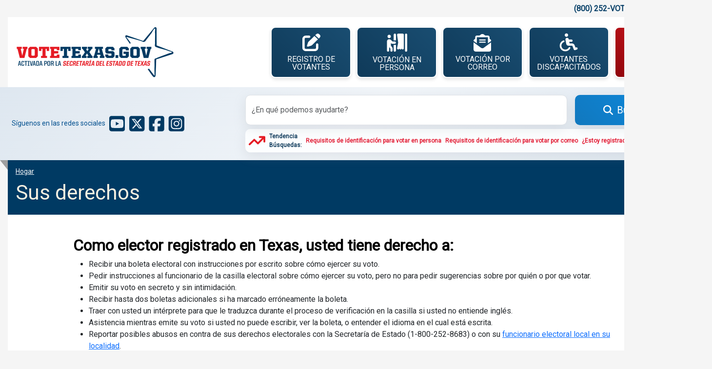

--- FILE ---
content_type: text/html
request_url: https://www.votetexas.gov/es/sus-derechos/index.html
body_size: 3092
content:
<!DOCTYPE html>
<html lang="es">

<head>
    <meta charset="UTF-8">
    <meta name="viewport" content="width=device-width, initial-scale=1.0">
    <meta name="description" content="Información sobre sus derechos como votante registrado en Texas.">
	
	<!-- Google Tag Manager -->
<script>(function(w,d,s,l,i){w[l]=w[l]||[];w[l].push({'gtm.start':
new Date().getTime(),event:'gtm.js'});var f=d.getElementsByTagName(s)[0],
j=d.createElement(s),dl=l!='dataLayer'?'&l='+l:'';j.async=true;j.src=
'https://www.googletagmanager.com/gtm.js?id='+i+dl;f.parentNode.insertBefore(j,f);
})(window,document,'script','dataLayer','GTM-WTKC42C4');</script>
<!-- End Google Tag Manager -->	
	
    <title>Preguntas frecuentes: Sus derechos | VoteTexas.gov</title>
    <link rel="stylesheet" href="../../css/bootstrap.min.css" rel="preload" as="style">
    <link rel="stylesheet" href="../../css/all.min.css" rel="preload" as="style">
    <link href='https://fonts.googleapis.com/css?family=Roboto' rel='stylesheet' rel="preload" as="style"
        onload="this.rel='stylesheet'">
    <link rel="stylesheet" href="../../css/style.css" media="print" onload="this.media='all'" rel="preload" as="style">
</head>

<body class="faq-page">
	
	<!-- Google Tag Manager (noscript) -->
<noscript><iframe src="https://www.googletagmanager.com/ns.html?id=GTM-WTKC42C4"
height="0" width="0" style="display:none;visibility:hidden"></iframe></noscript>
<!-- End Google Tag Manager (noscript) -->	
	
    <a href="#main-content" class="skip-link">Skip to main content</a>
    <div id="header-placeholder" class="mt-auto"></div>
    <div class="breadcrumb-section mx-3">
        <a href="/es/index.html"><p class="breadcrumb-parent">Hogar</p></a>
        <h1 class="breadcrumb-child"><a name="main-content"></a>Sus derechos</h1>
    </div>
    <div id="main-content" class="faqs-container row mx-3 py-3">
        <div class=" col-12 col-xxl-12 col-xl-12 col-lg-12 col-md-12 col-sm-12 col-xs-12">
            <div class="faq-content container">
               
                <h2>Como elector registrado en Texas, usted tiene derecho a:</h2>
                <ul>
                    <li>Recibir una boleta electoral con instrucciones por escrito sobre cómo ejercer su voto.</li>
                    <li>Pedir instrucciones al funcionario de la casilla electoral sobre cómo ejercer su voto, pero no
                        para pedir sugerencias sobre por quién o por que votar.</li>
                    <li>Emitir su voto en secreto y sin intimidación.</li>
                    <li>Recibir hasta dos boletas adicionales si ha marcado erróneamente la boleta.</li>
                    <li>Traer con usted un intérprete para que le traduzca durante el proceso de verificación en la
                        casilla si usted no entiende inglés.</li>
                    <li>Asistencia mientras emite su voto si usted no puede escribir, ver la boleta, o entender el
                        idioma en el cual está escrita.</li>
                    <li>Reportar posibles abusos en contra de sus derechos electorales con la Secretaría de Estado
                        (1-800-252-8683) o con su <a
                            href="https://www.sos.state.tx.us/elections/voter/current.shtml">funcionario electoral local
                            en su localidad</a>.</li>
                    <li>Ejercer su voto provisional si su nombre no aparece en la lista de electores registrados.</li>
                    <li>(1) Ejercer su voto provisional (a) si no posee una de las siete (7) formas de identificación
                        aprobadas con fotografía, que, si usted es menor de 70 años de edad, no haya vencido más de
                        cuatro años antes, y puede obtener razonablemente una de estas formas de identificación, o (b)
                        si posee una de las siete formas de identificación aprobadas con fotografía, que, si usted es
                        menor de 70 años de edad, no haya vencido más de cuatro años antes de presentarla, pero no la
                        llevo a la casilla electoral, o (c) no posee una de las siete formas de identificación aprobadas
                        con fotografía, que, si usted es menor de 70 años de edad, no haya vencido más de cuatro años
                        antes, y de otra manera no podriá razonablemente obtener una, pero no llevo una forma de
                        identificación adicional a la casilla electoral y (2) el derecho a presentar una de las formas
                        de identificación aprobadas con fotografía, que, si usted es menor de 70 años de edad, no haya
                        vencido más de cuatro años antes, o, si usted no posee y no puede razonablemente obtener una
                        forma de identificación aprobadas con fotografía, tiene el derecho a ejecutar una Declaración de
                        Impedimento Razonable y presentar una de las formas de identificación adicionales, al
                        registrador de votantes de su condado, dentro de seis (6) días calendario después del día de la
                        elección, o, si es aplicable, calificar para la exención temporal (desastre natural o objeción
                        religiosa a ser fotografiado) o permanente (discapacidad), dentro de seis (6) días calendario
                        después del día de la elección, en la oficina del registrador de votantes de su condado. </li>
                </ul>
            </div>
        </div>
    </div>
    <div class="social-media-content">
        <p>Síguenos en las redes sociales</p>
        <ul
            class="nav col-12 col-xxl-12 col-xl-12 col-lg-12 col-md-12 col-sm-12 col-xs-12 justify-content-center align-items-baseline list-unstyled social-media-list d-flex">
            <li class="ms-3"><a class="text-decoration-none" href="https://www.youtube.com/user/TexasSOSOffice"><img
                        src="/media/YouTube.svg" alt="YouTube" loading="lazy"></a></li>
            <li class="ms-3"><a class="text-decoration-none" href="https://twitter.com/votetexas"><img
                        src="/media/Twitter Icon.svg" alt="Twitter" loading="lazy"></a></li>
            <li class="ms-3"><a class="text-decoration-none" href="https://www.facebook.com/txsecretary"><img
                        src="/media/FB.svg" alt="Facebook" loading="lazy"></a>
            </li>
            <li class="ms-3"><a class="text-decoration-none" href="https://www.instagram.com/votetexas"><img
                        src="/media/Instagram.svg" alt="Instagram" loading="lazy"></a></li>
        </ul>
    </div>
    <div id="footer-placeholder"></div>
    <script async src="../../script/bootstrap.bundle.min.js" defer></script>
    <script async src="../../script/all.min.js" defer></script>
    <script>
    document.addEventListener('DOMContentLoaded', function() {
        // Function to load header and footer
        function loadHeaderAndFooter() {
            return Promise.all([
                fetch('/es/header.html').then(response => response.text()),
                fetch('/es/footer.html').then(response => response.text())
            ]).then(([headerHtml, footerHtml]) => {
                document.getElementById('header-placeholder').innerHTML = headerHtml;
                document.getElementById('footer-placeholder').innerHTML = footerHtml;
                setupLanguageSwitch();
                applyHeaderMenuStyles(); // Call the function to apply header menu styles
            });
        }

        // Function to set up language switching
        function setupLanguageSwitch() {
            const currentUrl = window.location.href;

            // Identify base paths for English and Spanish sections
            const englishBasePath = '/your-rights/';
            const spanishBasePath = '/es/sus-derechos/';

            // Determine if the current page is in English or Spanish
            const isEnglish = currentUrl.includes(englishBasePath);
            const isSpanish = currentUrl.includes(spanishBasePath);

            // Get the language switch links
            const switchToEnglish = document.getElementById('switch-to-english');
            const switchToSpanish = document.getElementById('switch-to-spanish');

            function switchLanguage(fromBasePath, toBasePath, defaultFileName) {
                let newUrl;
                // Check if current URL includes the base path
                if (currentUrl.includes(fromBasePath)) {
                    // Replace the base path with the new one
                    newUrl = currentUrl.replace(fromBasePath, toBasePath);
                    
                    // Ensure that the URL ends with the default filename
                    if (!newUrl.endsWith('.html')) {
                        newUrl = newUrl.replace(/\/+$/, '') + '/' + defaultFileName;
                    } else {
                        newUrl = newUrl.replace(/[^\/]*$/, defaultFileName);
                    }
                } else {
                    // Redirect to the default file for the base path
                    newUrl = toBasePath + defaultFileName;
                }

                console.log('Redirecting to:', newUrl); // Log for debugging
                window.location.href = newUrl;
            }

            if (switchToEnglish) {
                switchToEnglish.addEventListener('click', function(event) {
                    event.preventDefault();
                    if (isSpanish) {
                        // Redirect from Spanish to English
                        switchLanguage(spanishBasePath, englishBasePath, 'index.html');
                    } else {
                        // Redirect to English default page
                        window.location.href = englishBasePath + 'index.html';
                    }
                });
            }

            if (switchToSpanish) {
                switchToSpanish.addEventListener('click', function(event) {
                    event.preventDefault();
                    if (isEnglish) {
                        // Redirect from English to Spanish
                        switchLanguage(englishBasePath, spanishBasePath, 'index.html');
                    } else {
                        // Redirect to Spanish default page
                        window.location.href = spanishBasePath + 'index.html';
                    }
                });
            }
        }
                // Function to apply the specified styles to the header menu
        function applyHeaderMenuStyles() {
            // Wait until the header is fully loaded and inserted into the DOM
            const firstMenuItem = document.querySelector('.header-menu-li:nth-child(5)');
            if (firstMenuItem) {
                // Apply the gradient background style
                firstMenuItem.style.backgroundImage = 'linear-gradient(45deg, #8f060c 0%, #e51b23 100%)';

                // Apply the color style to the link inside the first child of .header-menu-li
                const firstMenuLink = firstMenuItem.querySelector('a.nav-link');
                if (firstMenuLink) {
                    firstMenuLink.style.color = 'white';
                } else {
                    console.error('No link found inside the first menu item.');
                }
            } else {
                console.error('The first menu item with class .header-menu-li was not found.');
            }
        }
        // Load header and footer and then set up language switch
        loadHeaderAndFooter();
    });
  </script>
</body>

</html>

--- FILE ---
content_type: text/html
request_url: https://www.votetexas.gov/es/header.html
body_size: 1503
content:
<!-- header code -->
<header>
	    <base href="/">
  <!-- top bar -->
  <div class="top-bar mx-3">
    <div class="contact-info">
      <span>(800) 252-VOTE</span> <span class="headarrow">|</span> <span><a id="switch-to-english" href="index2.html">English</a></span>
    </div>
  </div>
  <!-- main header -->
  <div class="header-main mx-3 ">
    <div class="mx-xxl-3 mx-xl-3 mx-lg-2 mx-md-2 mx-sm-3 mx-xs-3 mx-3
    ">
      <nav class="navbar navbar-expand-lg navbar-light p-0">
        <!-- company logo -->
        <a class="navbar-brand company-brand" href="/es/index.html">
          <img src="/media/logo_votetexas_es-2.png" alt="VoteTexas.gov" class="company-logo">
        </a>
        <!-- toggle button for mobile navigation -->
        <button class="navbar-toggler" type="button" data-bs-toggle="collapse" data-bs-target="#navbarNav"
          aria-controls="navbarNav" aria-expanded="false" aria-label="Toggle navigation">
          <span class="navbar-toggler-icon"></span>
        </button>
        <!-- header link -->
        <div class="collapse navbar-collapse justify-content-end" id="navbarNav">
          <ul class="navbar-nav header-menu-ul">
            <li class="nav-item header-menu-li ms-xxl-3 ms-xl-2 ms-lg-2 ms-md-2 ms-sm-2 ms-xs-2 ms-2">
              <a class="nav-link" href="/es/registrese-para-votar/index.html"><img decoding="sync" src="/media/registration.svg" alt="Registro de votantes" >Registro de votantes</a>
            </li>
            <li class="nav-item header-menu-li ms-xxl-3 ms-xl-2 ms-lg-2 ms-md-2 ms-sm-2 ms-xs-2 ms-2">
              <a class="nav-link" href="/es/votacion/index.html"><img decoding="sync" src="/media/in-person.svg" alt="Votación en persona" >Votación en persona</a>
            </li>
            <li class="nav-item header-menu-li ms-xxl-3 ms-xl-2 ms-lg-2 ms-md-2 ms-sm-2 ms-xs-2 ms-2">
              <a class="nav-link" href="/es/votacion-por-correo/index.html"><img decoding="sync" src="/media/envelope-open-text-solid.svg" alt="Votación por correo" >Votación por correo</a>
            </li>
            <li class="nav-item header-menu-li ms-xxl-3 ms-xl-2 ms-lg-2 ms-md-2 ms-sm-2 ms-xs-2 ms-2">
              <a class="nav-link" href="/es/votantes-con-necesidades-especiales/index.html"><img decoding="sync" src="/media/wheelchair-solid.svg" alt="Votantes discapacitados" >
                Votantes discapacitados</a>
            </li>
            <li class="nav-item header-menu-li ms-xxl-3 ms-xl-2 ms-lg-2 ms-md-2 ms-sm-2 ms-xs-2 ms-2">
              <a class="nav-link m-0" href="/es/preguntas-frecuentes/index.html"><img decoding="sync" src="/media/clipboard-question-solid.svg"
                  alt="Preguntas frecuentes" >Preguntas frecuentes</a>
            </li>
          </ul>
        </div>
      </nav>
    </div>
  </div>

  <!-- search-bar section -->
  <section class="searchbar-section">
    <div class="mx-xxl-4 mx-xl-4 mx-lg-3 mx-md-3 mx-sm-3 mx-xs-3 mx-3">
      <div class="row align-items-center">
        <!-- social media content -->
        <div class="col-12 col-xxl-4 col-xl-4 col-lg-4 col-md-12 col-sm-12 col-xs-12 header-social-icons">
          <ul
            class="nav col-12 col-xxl-12 col-xl-12 col-lg-12 col-md-12 col-sm-12 col-xs-12 justify-content-start align-items-baseline list-unstyled social-media-list d-flex">
            <li>Síguenos en las redes sociales</li>
            <li class="ms-2"><a href="https://www.youtube.com/user/TexasSOSOffice" target="_blank" class="text-decoration-none"><img decoding="sync" src="/media/YouTube.svg" alt="YouTube" ></a>
            </li>
            <li class="ms-2"><a href="https://twitter.com/votetexas" target="_blank" class="text-decoration-none"><img decoding="sync" src="/media/Twitter Icon.svg"
                  alt="Twitter" ></a></li>
            <li class="ms-2"><a href="https://www.facebook.com/votetexas.gov"  target="_blank" class="text-decoration-none"><img decoding="sync" src="/media/FB.svg" alt="Facebook" ></a></li>
            <li class="ms-2"><a href="https://www.instagram.com/votetexas" target="_blank" class="text-decoration-none"><img decoding="sync" src="/media/Instagram.svg"
                  alt="Instagram" ></a></li>
          </ul>
        </div>
        <div class="col-12 col-xxl-8 col-xl-8 col-lg-8 col-md-12 col-sm-12 col-xs-12">
          <!-- search bar -->
          <form id="ThunderstoneSearchForm" class="d-flex search-container-sec" role="search" METHOD=get ACTION="/search.html">
<INPUT TYPE="hidden" NAME="dropXSL" VALUE=""/>
<INPUT TYPE=hidden NAME=pr VALUE="VoteTexas.gov"/>
<INPUT TYPE=hidden NAME=prox VALUE="page"/>
<INPUT TYPE=hidden NAME=rorder VALUE="500"/>
<INPUT TYPE=hidden NAME=rprox VALUE="500"/>
<INPUT TYPE=hidden NAME=rdfreq VALUE="500"/>
<INPUT TYPE=hidden NAME=rwfreq VALUE="500"/>
<INPUT TYPE=hidden NAME=rlead VALUE="500"/>
<INPUT TYPE=hidden NAME=sufs VALUE="0"/>
<INPUT TYPE=hidden NAME=order VALUE="r"/>
<INPUT TYPE=hidden NAME=rdepth VALUE="0"/>
            <input class="form-control me-3" name="query"  id="query" type="search" placeholder="¿En qué podemos ayudarte?" aria-label="Search">
            <button class="btn btn-outline-success search-button" type="submit">
				<i
                class="fas fa-search me-2"></i>Buscar</button>
			  
			  
			  
         </form>
          <!-- trending search -->
          <ul
            class="nav col-12 col-xxl-12 col-xl-12 col-lg-12 col-md-12 col-sm-12 col-xs-12 justify-content-start align-items-center list-unstyled header-trnding-search d-flex">
            <li><img decoding="sync" src="/media/trends-up.svg" alt="Trends-Up" class="me-2" ><span>Tendencia </br> Búsquedas:</span></li>
            <li class="ms-xxl-3 ms-xl-2 ms-lg-2 ms-md-2 ms-sm-2 ms-xs-2 ms-2"><a href="/es/votacion/necesita-identificacion.html">Requisitos  de identificación para votar en persona</a></li>
            <li class="ms-xxl-3 ms-xl-2 ms-lg-2 ms-md-2 ms-sm-2 ms-xs-2 ms-2"><a href="/es/votacion-por-correo/index.html">Requisitos  de identificación para votar por correo</a></li>
            <li class="ms-xxl-3 ms-xl-2 ms-lg-2 ms-md-2 ms-sm-2 ms-xs-2 ms-2"><a href="https://goelect.txelections.civixapps.com/ivis-mvp-ui/#/login"> ¿Estoy registrado para votar?</a>
            </li>
            <!--<li class="ms-xxl-3 ms-xl-2 ms-lg-2 ms-md-2 ms-sm-2 ms-xs-2 ms-2"><a href="https://www.sos.state.tx.us/elections/laws/current-elections-information.shtml">¿Qué se encuentra en la boleta?</a></li>-->
          </ul>
        </div>
      </div>
    </div>
  </section>
</header>

--- FILE ---
content_type: text/html
request_url: https://www.votetexas.gov/es/footer.html
body_size: 784
content:
<!-- footer content -->
<footer class="d-flex flex-wrap justify-content-between align-items-center py-3 mx-3 border-top footer-link">

  <!-- footer link -->
  <ul class="nav col-12 col-xxl-8 col-xl-8 col-lg-12 col-md-12 col-sm-12 col-xs-12 justify-content-xl-start list-unstyled footer-links d-flex">
    <li class="ms-3"><a class="text-decoration-none text-white" href="/es/index.html">Inicio</a></li>
    <li class="ms-3 text-decoration-none text-white">|</li>
    <li class="ms-3"><a class="text-decoration-none text-white" href="/es/registrese-para-votar/index.html">Registro de votantes</a></li>
    <li class="ms-3 text-decoration-none text-white">|</li>
    <li class="ms-3"><a class="text-decoration-none text-white" href="/es/votacion/index.html">Votación en persona</a></li>
    <li class="ms-3 text-decoration-none text-white">|</li>
    <li class="ms-3"><a class="text-decoration-none text-white" href="/es/votacion-por-correo/index.html">Votación por correo</a></li>
    <li class="ms-3 text-decoration-none text-white">|</li>
    <li class="ms-3"><a class="text-decoration-none text-white" href="/es/votantes-con-necesidades-especiales/index.html">Votantes discapacitados</a></li>
    <li class="ms-3 text-decoration-none text-white">|</li>
    <li class="ms-3"><a class="text-decoration-none text-white" href="/es/participe/index.html">Participe</a></li>
    <li class="ms-3 text-decoration-none text-white">|</li>
    <li class="ms-3"><a class="text-decoration-none text-white" href="/es/preguntas-frecuentes/index.html">Preguntas frecuentes</a></li>
    <li class="ms-3 text-decoration-none text-white">|</li>
    <li class="ms-3"><a class="text-decoration-none text-white" href="/es/recursos/index.html">Recursos</a></li>
  </ul>

  <!-- copyright and company text -->
  <ul class="nav col-12 col-xxl-4 col-xl-4 col-lg-12 col-md-12 col-sm-12 col-xs-12 justify-content-end list-unstyled footer-copyright d-block text-xl-end">
    <li class="me-3"><a class="text-decoration-none text-white" href="https://www.sos.texas.gov/">(800) 252-VOTE | Secretaría del Estado de Texas</a></li>
    <li class="me-3"><a class="text-decoration-none text-white" href="/es/index.html">© 2024 OFICINA DE LA SECRETARÍA DEL ESTADO DE TEXAS. TODOS LOS DERECHOS RESERVADOS.</a></li>
  </ul>
</footer>

<!-- Load common JavaScript in footer -->
<script>
  document.addEventListener("DOMContentLoaded", function() {
    // Log current page path
    var currentPath = window.location.pathname.split("/").pop();
    console.log("Current Page Path:", currentPath);

    // Target the sidebar links
    var links = document.querySelectorAll(".faq-quick-link-body a");
    console.log("Sidebar Links Found:", links.length);

    // Loop through the links and compare href with the current page
    links.forEach(function(link) {
      console.log("Checking link:", link.getAttribute("href"));
      if (link.getAttribute("href").includes(currentPath)) {
        console.log("Match found:", link.getAttribute("href"));
        link.classList.add("active");
      }
    });
  });
</script>

<style>
  /* Ensure the active class is styled */
  a.active span {
    color: #B8141D;
  }
</style>


--- FILE ---
content_type: image/svg+xml
request_url: https://www.votetexas.gov/media/Instagram.svg
body_size: 609
content:
<svg version="1.2" xmlns="http://www.w3.org/2000/svg" viewBox="0 0 33 32" width="33" height="32"><defs><clipPath clipPathUnits="userSpaceOnUse" id="cp1"><path d="m-366-270h1440v1324h-1440z"/></clipPath></defs><style>.a{fill:#003a63}</style><g clip-path="url(#cp1)"><path fill-rule="evenodd" class="a" d="m5.3 0.2h23.1c2.5 0 4.5 2.1 4.5 4.6v22.4c0 2.5-2 4.5-4.5 4.5h-23.1c-2.5 0-4.5-2-4.5-4.5v-22.4c0-2.5 2-4.6 4.5-4.6zm21.1 25.1c1.3-1.3 1.8-2.9 1.8-4.7 0.2-1.8 0.2-7.4 0-9.2 0-1.8-0.5-3.4-1.8-4.8-1.3-1.3-3-1.7-4.8-1.8-1.9-0.1-7.6-0.1-9.5 0-1.8 0.1-3.4 0.5-4.8 1.8-1.3 1.4-1.7 3-1.8 4.8-0.1 1.8-0.1 7.4 0 9.2 0.1 1.8 0.5 3.4 1.8 4.8 1.4 1.3 3 1.7 4.8 1.8 1.9 0.1 7.6 0.1 9.5 0 1.8-0.1 3.5-0.5 4.8-1.8zm-1.5-17.3q0.6 0.5 0.9 1.3c0.5 1.2 0.5 4 0.5 5.8q0 0.5 0 0.8 0 0.4 0 0.8c0 1.8 0 4.6-0.5 5.8q-0.3 0.8-0.9 1.3-0.5 0.6-1.3 0.9c-1.3 0.5-4.1 0.5-5.9 0.4q-0.5 0-0.8 0-0.4 0-0.8 0c-1.9 0.1-4.7 0.1-6-0.4q-0.7-0.3-1.3-0.9-0.6-0.5-0.9-1.3c-0.5-1.2-0.4-4-0.4-5.8q0-0.5 0-0.8 0-0.3 0-0.8c0-1.8-0.1-4.6 0.4-5.8q0.3-0.8 0.9-1.3 0.6-0.6 1.3-0.9c1.3-0.5 4.1-0.4 6-0.4q0.4 0 0.8 0 0.3 0 0.8 0c1.8 0 4.6-0.1 5.9 0.4q0.8 0.3 1.3 0.9zm-2.7 3q0.4 0.3 0.8 0.3 0.3 0 0.5-0.1 0.3-0.2 0.5-0.3 0.1-0.2 0.3-0.5 0.1-0.2 0.1-0.5 0-0.4-0.3-0.7-0.2-0.4-0.6-0.5-0.4-0.2-0.8-0.1-0.4 0.1-0.7 0.4-0.3 0.2-0.4 0.6 0 0.5 0.1 0.8 0.2 0.4 0.5 0.6zm-2.1 0.1c-1.3-0.8-2.9-1.1-4.4-0.8-1.5 0.3-2.9 1.1-3.7 2.4-0.9 1.3-1.2 2.8-0.9 4.3 0.3 1.5 1.2 2.9 2.5 3.7 1.3 0.9 2.9 1.2 4.4 0.9q1.2-0.2 2.1-0.9 1-0.6 1.6-1.6c0.9-1.2 1.2-2.8 0.9-4.3-0.3-1.5-1.2-2.8-2.5-3.7zm-2.5 1.1c1 0.2 1.9 0.8 2.4 1.6 0.6 0.9 0.8 1.9 0.6 2.9-0.2 0.9-0.8 1.8-1.6 2.3-0.8 0.6-1.9 0.8-2.9 0.6-1-0.2-1.8-0.8-2.4-1.6-0.6-0.8-0.8-1.8-0.6-2.8q0.2-0.7 0.6-1.4 0.4-0.6 1-1c0.9-0.5 1.9-0.7 2.9-0.6z"/></g></svg>

--- FILE ---
content_type: image/svg+xml
request_url: https://www.votetexas.gov/media/clipboard-question-solid.svg
body_size: 917
content:
<svg version="1.2" xmlns="http://www.w3.org/2000/svg" viewBox="0 0 28 38" width="28" height="38"><defs><clipPath clipPathUnits="userSpaceOnUse" id="cp1"><path d="m-1298-85h1440v1324h-1440z"/></clipPath><image width="384" height="512" id="img1" href="[data-uri]"/></defs><style></style><g clip-path="url(#cp1)"><use  href="#img1" transform="matrix(.072,0,0,.072,0,.963)"/></g></svg>

--- FILE ---
content_type: image/svg+xml
request_url: https://www.votetexas.gov/media/Twitter%20Icon.svg
body_size: 395
content:
<svg version="1.2" xmlns="http://www.w3.org/2000/svg" viewBox="0 0 32 32" width="32" height="32"><defs><clipPath clipPathUnits="userSpaceOnUse" id="cp1"><path d="m-254-270h1440v1324h-1440z"/></clipPath></defs><style>.a{fill:#003a63}</style><g clip-path="url(#cp1)"><path fill-rule="evenodd" class="a" d="m4.6 0.2h22.3c2.5 0 4.5 2.1 4.5 4.6v22.4c0 2.5-2 4.5-4.5 4.5h-22.3c-2.5 0-4.5-2-4.5-4.5v-22.4c0-2.5 2-4.6 4.5-4.6zm17.4 6l-5.4 6.2-4.8-6.2h-6.8l8.2 10.7-7.8 8.9h3.3l6-6.8 5.3 6.8h6.6l-8.5-11.3 7.3-8.3zm-1.2 17.6l-12-15.8h2l11.8 15.8z"/></g></svg>

--- FILE ---
content_type: image/svg+xml
request_url: https://www.votetexas.gov/media/trends-up.svg
body_size: 409
content:
<svg version="1.2" xmlns="http://www.w3.org/2000/svg" viewBox="0 0 35 20" width="35" height="20"><defs><clipPath clipPathUnits="userSpaceOnUse" id="cp1"><path d="m-518-320h1440v1324h-1440z"/></clipPath></defs><style>.a{fill:#e51b24}</style><g clip-path="url(#cp1)"><path class="a" d="m23.7 4.4c-1.1 0-1.9-0.9-1.9-1.9 0-1 0.8-1.9 1.9-1.9h9.4c1.1 0 1.9 0.9 1.9 1.9v9.4c0 1-0.8 1.8-1.9 1.8-1 0-1.9-0.8-1.9-1.8v-4.9l-10 9.9c-0.7 0.8-1.9 0.8-2.7 0l-6.2-6.1-8.1 8c-0.7 0.8-1.9 0.8-2.7 0-0.7-0.7-0.7-1.9 0-2.6l9.5-9.4c0.7-0.7 1.9-0.7 2.7 0l6.2 6.2 8.6-8.6z"/></g></svg>

--- FILE ---
content_type: image/svg+xml
request_url: https://www.votetexas.gov/media/in-person.svg
body_size: 428
content:
<svg version="1.2" xmlns="http://www.w3.org/2000/svg" viewBox="0 0 42 39" width="42" height="39"><defs><clipPath clipPathUnits="userSpaceOnUse" id="cp1"><path d="m-742-83h1440v1324h-1440z"/></clipPath></defs><style>.a{fill:#fff}</style><g clip-path="url(#cp1)"><path fill-rule="evenodd" class="a" d="m18.9 14.9h-4.6v-11.6c0-1.3 1-2.3 2.3-2.3 1.3 0 2.3 1 2.3 2.3zm23.1 20.9c0 1.3-1 2.4-2.3 2.4-1.3 0-2.3-1.1-2.3-2.4v-32.5c0-1.3 1-2.3 2.3-2.3 1.3 0 2.3 1 2.3 2.3zm-30.7-6.3c0.4 0.6 0.7 1.3 0.7 2v4.3c0 1.3-1 2.3-2.3 2.3-1.3 0-2.3-1-2.3-2.3v-3.9l-2.3-3.1v7c0 1.3-1.1 2.3-2.3 2.3-1.3 0-2.4-1-2.4-2.3v-18.7c0-2.5 2-4.5 4.5-4.5 1.5 0 2.9 0.6 3.9 1.6l3 3h4.8c1.3 0 2.3 1.1 2.3 2.4 0 1.2-1 2.3-2.3 2.3h-5.3c-0.9 0-1.8-0.4-2.4-1l-0.4-0.4v5.2zm21.5-28.4c1.3 0 2.3 1 2.3 2.3v27.9c0 1.2-1 2.3-2.3 2.3-1.3 0-2.3-1.1-2.3-2.3 0 1.2-1 2.3-2.3 2.3-1.2 0-2.2-1-2.3-2.2l-0.1 0.3c-0.2 1.3-1.4 2.1-2.7 1.8-1.2-0.2-2.1-1.5-1.8-2.7l2.2-11.2-2.2-15.9c-0.1-0.7 0.1-1.3 0.5-1.9 0.5-0.5 1.1-0.7 1.8-0.7zm-24.5 7.1q-0.3 0.6-0.8 1.1-0.5 0.5-1.1 0.8-0.6 0.2-1.3 0.2-0.7 0-1.4-0.2-0.6-0.3-1.1-0.8-0.5-0.5-0.7-1.1-0.3-0.6-0.3-1.3 0-0.7 0.3-1.4 0.2-0.6 0.7-1.1 0.5-0.5 1.1-0.8 0.7-0.2 1.4-0.2 0.7 0 1.3 0.2 0.6 0.3 1.1 0.8 0.5 0.5 0.8 1.1 0.2 0.7 0.2 1.4 0 0.7-0.2 1.3zm6 27.7v-11.6h4.6v11.6c0 1.3-1 2.3-2.3 2.3-1.3 0-2.3-1-2.3-2.3z"/></g></svg>

--- FILE ---
content_type: image/svg+xml
request_url: https://www.votetexas.gov/media/wheelchair-solid.svg
body_size: 945
content:
<svg version="1.2" xmlns="http://www.w3.org/2000/svg" viewBox="0 0 38 38" width="38" height="38"><defs><clipPath clipPathUnits="userSpaceOnUse" id="cp1"><path d="m-1111-84h1440v1324h-1440z"/></clipPath><image  width="38" height="38" id="img1" href="[data-uri]"/></defs><style></style><g clip-path="url(#cp1)"><use  href="#img1" x="0" y="0"/></g></svg>

--- FILE ---
content_type: image/svg+xml
request_url: https://www.votetexas.gov/media/YouTube.svg
body_size: 566
content:
<svg version="1.2" xmlns="http://www.w3.org/2000/svg" viewBox="0 0 33 32" width="33" height="32"><defs><clipPath clipPathUnits="userSpaceOnUse" id="cp1"><path d="m-197-270h1440v1324h-1440z"/></clipPath></defs><style>.a{fill:#003a63}</style><g clip-path="url(#cp1)"><path fill-rule="evenodd" class="a" d="m4.5 0.2h23.1c2.5 0 4.5 2.1 4.5 4.6v22.4c0 2.5-2 4.5-4.5 4.5h-23.1c-2.5 0-4.5-2-4.5-4.5v-22.4c0-2.5 2-4.6 4.5-4.6zm21.7 7.3c-2-0.5-10.2-0.5-10.2-0.5 0 0-8.1 0-10.1 0.5-1.2 0.3-2 1.2-2.3 2.3-0.6 2-0.6 6.2-0.6 6.2 0 0 0 4.2 0.6 6.2 0.3 1.1 1.1 2 2.3 2.3 2 0.5 10.1 0.5 10.1 0.5 0 0 8.2 0 10.2-0.5 1.2-0.3 2-1.2 2.3-2.3 0.6-2 0.6-6.2 0.6-6.2 0 0 0-4.2-0.6-6.2-0.3-1.1-1.1-2-2.3-2.3zm-12.8 12.3v-7.6l6.8 3.8z"/></g></svg>

--- FILE ---
content_type: image/svg+xml
request_url: https://www.votetexas.gov/media/Twitter%20Icon.svg
body_size: 396
content:
<svg version="1.2" xmlns="http://www.w3.org/2000/svg" viewBox="0 0 32 32" width="32" height="32"><defs><clipPath clipPathUnits="userSpaceOnUse" id="cp1"><path d="m-254-270h1440v1324h-1440z"/></clipPath></defs><style>.a{fill:#003a63}</style><g clip-path="url(#cp1)"><path fill-rule="evenodd" class="a" d="m4.6 0.2h22.3c2.5 0 4.5 2.1 4.5 4.6v22.4c0 2.5-2 4.5-4.5 4.5h-22.3c-2.5 0-4.5-2-4.5-4.5v-22.4c0-2.5 2-4.6 4.5-4.6zm17.4 6l-5.4 6.2-4.8-6.2h-6.8l8.2 10.7-7.8 8.9h3.3l6-6.8 5.3 6.8h6.6l-8.5-11.3 7.3-8.3zm-1.2 17.6l-12-15.8h2l11.8 15.8z"/></g></svg>

--- FILE ---
content_type: image/svg+xml
request_url: https://www.votetexas.gov/media/YouTube.svg
body_size: 563
content:
<svg version="1.2" xmlns="http://www.w3.org/2000/svg" viewBox="0 0 33 32" width="33" height="32"><defs><clipPath clipPathUnits="userSpaceOnUse" id="cp1"><path d="m-197-270h1440v1324h-1440z"/></clipPath></defs><style>.a{fill:#003a63}</style><g clip-path="url(#cp1)"><path fill-rule="evenodd" class="a" d="m4.5 0.2h23.1c2.5 0 4.5 2.1 4.5 4.6v22.4c0 2.5-2 4.5-4.5 4.5h-23.1c-2.5 0-4.5-2-4.5-4.5v-22.4c0-2.5 2-4.6 4.5-4.6zm21.7 7.3c-2-0.5-10.2-0.5-10.2-0.5 0 0-8.1 0-10.1 0.5-1.2 0.3-2 1.2-2.3 2.3-0.6 2-0.6 6.2-0.6 6.2 0 0 0 4.2 0.6 6.2 0.3 1.1 1.1 2 2.3 2.3 2 0.5 10.1 0.5 10.1 0.5 0 0 8.2 0 10.2-0.5 1.2-0.3 2-1.2 2.3-2.3 0.6-2 0.6-6.2 0.6-6.2 0 0 0-4.2-0.6-6.2-0.3-1.1-1.1-2-2.3-2.3zm-12.8 12.3v-7.6l6.8 3.8z"/></g></svg>

--- FILE ---
content_type: image/svg+xml
request_url: https://www.votetexas.gov/media/FB.svg
body_size: 384
content:
<svg version="1.2" xmlns="http://www.w3.org/2000/svg" viewBox="0 0 32 32" width="32" height="32"><defs><clipPath clipPathUnits="userSpaceOnUse" id="cp1"><path d="m-310-270h1440v1324h-1440z"/></clipPath></defs><style>.a{fill:#003a63}</style><g clip-path="url(#cp1)"><path class="a" d="m4.9 0.2c-2.4 0-4.4 2.1-4.4 4.6v22.4c0 2.5 2 4.5 4.4 4.5h6.9v-10.2h-3.7v-5.5h3.7v-2.4c0-6.1 2.8-8.9 8.7-8.9 1.2 0 3.1 0.2 3.9 0.4v5c-0.4 0-1.1-0.1-2-0.1-3 0-4.1 1.1-4.1 4v2h5.8l-1 5.5h-4.8v10.2h9c2.5 0 4.5-2 4.5-4.5v-22.4c0-2.5-2-4.6-4.5-4.6z"/></g></svg>

--- FILE ---
content_type: image/svg+xml
request_url: https://www.votetexas.gov/media/envelope-open-text-solid.svg
body_size: 844
content:
<svg version="1.2" xmlns="http://www.w3.org/2000/svg" viewBox="0 0 37 37" width="37" height="37"><defs><clipPath clipPathUnits="userSpaceOnUse" id="cp1"><path d="m-927-84h1440v1324h-1440z"/></clipPath><image width="512" height="512" id="img1" href="[data-uri]"/></defs><style></style><g clip-path="url(#cp1)"><use  href="#img1" transform="matrix(.071,0,0,.071,0,.617)"/></g></svg>